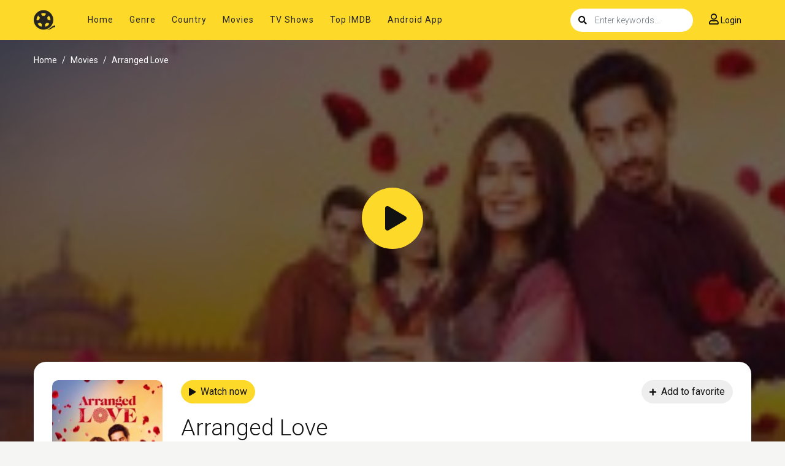

--- FILE ---
content_type: text/html; charset=utf-8
request_url: https://www.google.com/recaptcha/api2/anchor?ar=1&k=6LfV6aAaAAAAAC-irCKNuIS5Nf5ocl5r0K3Q0cdz&co=aHR0cHM6Ly93d3cuc2hvd2JveG1vdmllcy5uZXQ6NDQz&hl=en&v=PoyoqOPhxBO7pBk68S4YbpHZ&size=invisible&anchor-ms=20000&execute-ms=30000&cb=rnl9dnd1eb2c
body_size: 48488
content:
<!DOCTYPE HTML><html dir="ltr" lang="en"><head><meta http-equiv="Content-Type" content="text/html; charset=UTF-8">
<meta http-equiv="X-UA-Compatible" content="IE=edge">
<title>reCAPTCHA</title>
<style type="text/css">
/* cyrillic-ext */
@font-face {
  font-family: 'Roboto';
  font-style: normal;
  font-weight: 400;
  font-stretch: 100%;
  src: url(//fonts.gstatic.com/s/roboto/v48/KFO7CnqEu92Fr1ME7kSn66aGLdTylUAMa3GUBHMdazTgWw.woff2) format('woff2');
  unicode-range: U+0460-052F, U+1C80-1C8A, U+20B4, U+2DE0-2DFF, U+A640-A69F, U+FE2E-FE2F;
}
/* cyrillic */
@font-face {
  font-family: 'Roboto';
  font-style: normal;
  font-weight: 400;
  font-stretch: 100%;
  src: url(//fonts.gstatic.com/s/roboto/v48/KFO7CnqEu92Fr1ME7kSn66aGLdTylUAMa3iUBHMdazTgWw.woff2) format('woff2');
  unicode-range: U+0301, U+0400-045F, U+0490-0491, U+04B0-04B1, U+2116;
}
/* greek-ext */
@font-face {
  font-family: 'Roboto';
  font-style: normal;
  font-weight: 400;
  font-stretch: 100%;
  src: url(//fonts.gstatic.com/s/roboto/v48/KFO7CnqEu92Fr1ME7kSn66aGLdTylUAMa3CUBHMdazTgWw.woff2) format('woff2');
  unicode-range: U+1F00-1FFF;
}
/* greek */
@font-face {
  font-family: 'Roboto';
  font-style: normal;
  font-weight: 400;
  font-stretch: 100%;
  src: url(//fonts.gstatic.com/s/roboto/v48/KFO7CnqEu92Fr1ME7kSn66aGLdTylUAMa3-UBHMdazTgWw.woff2) format('woff2');
  unicode-range: U+0370-0377, U+037A-037F, U+0384-038A, U+038C, U+038E-03A1, U+03A3-03FF;
}
/* math */
@font-face {
  font-family: 'Roboto';
  font-style: normal;
  font-weight: 400;
  font-stretch: 100%;
  src: url(//fonts.gstatic.com/s/roboto/v48/KFO7CnqEu92Fr1ME7kSn66aGLdTylUAMawCUBHMdazTgWw.woff2) format('woff2');
  unicode-range: U+0302-0303, U+0305, U+0307-0308, U+0310, U+0312, U+0315, U+031A, U+0326-0327, U+032C, U+032F-0330, U+0332-0333, U+0338, U+033A, U+0346, U+034D, U+0391-03A1, U+03A3-03A9, U+03B1-03C9, U+03D1, U+03D5-03D6, U+03F0-03F1, U+03F4-03F5, U+2016-2017, U+2034-2038, U+203C, U+2040, U+2043, U+2047, U+2050, U+2057, U+205F, U+2070-2071, U+2074-208E, U+2090-209C, U+20D0-20DC, U+20E1, U+20E5-20EF, U+2100-2112, U+2114-2115, U+2117-2121, U+2123-214F, U+2190, U+2192, U+2194-21AE, U+21B0-21E5, U+21F1-21F2, U+21F4-2211, U+2213-2214, U+2216-22FF, U+2308-230B, U+2310, U+2319, U+231C-2321, U+2336-237A, U+237C, U+2395, U+239B-23B7, U+23D0, U+23DC-23E1, U+2474-2475, U+25AF, U+25B3, U+25B7, U+25BD, U+25C1, U+25CA, U+25CC, U+25FB, U+266D-266F, U+27C0-27FF, U+2900-2AFF, U+2B0E-2B11, U+2B30-2B4C, U+2BFE, U+3030, U+FF5B, U+FF5D, U+1D400-1D7FF, U+1EE00-1EEFF;
}
/* symbols */
@font-face {
  font-family: 'Roboto';
  font-style: normal;
  font-weight: 400;
  font-stretch: 100%;
  src: url(//fonts.gstatic.com/s/roboto/v48/KFO7CnqEu92Fr1ME7kSn66aGLdTylUAMaxKUBHMdazTgWw.woff2) format('woff2');
  unicode-range: U+0001-000C, U+000E-001F, U+007F-009F, U+20DD-20E0, U+20E2-20E4, U+2150-218F, U+2190, U+2192, U+2194-2199, U+21AF, U+21E6-21F0, U+21F3, U+2218-2219, U+2299, U+22C4-22C6, U+2300-243F, U+2440-244A, U+2460-24FF, U+25A0-27BF, U+2800-28FF, U+2921-2922, U+2981, U+29BF, U+29EB, U+2B00-2BFF, U+4DC0-4DFF, U+FFF9-FFFB, U+10140-1018E, U+10190-1019C, U+101A0, U+101D0-101FD, U+102E0-102FB, U+10E60-10E7E, U+1D2C0-1D2D3, U+1D2E0-1D37F, U+1F000-1F0FF, U+1F100-1F1AD, U+1F1E6-1F1FF, U+1F30D-1F30F, U+1F315, U+1F31C, U+1F31E, U+1F320-1F32C, U+1F336, U+1F378, U+1F37D, U+1F382, U+1F393-1F39F, U+1F3A7-1F3A8, U+1F3AC-1F3AF, U+1F3C2, U+1F3C4-1F3C6, U+1F3CA-1F3CE, U+1F3D4-1F3E0, U+1F3ED, U+1F3F1-1F3F3, U+1F3F5-1F3F7, U+1F408, U+1F415, U+1F41F, U+1F426, U+1F43F, U+1F441-1F442, U+1F444, U+1F446-1F449, U+1F44C-1F44E, U+1F453, U+1F46A, U+1F47D, U+1F4A3, U+1F4B0, U+1F4B3, U+1F4B9, U+1F4BB, U+1F4BF, U+1F4C8-1F4CB, U+1F4D6, U+1F4DA, U+1F4DF, U+1F4E3-1F4E6, U+1F4EA-1F4ED, U+1F4F7, U+1F4F9-1F4FB, U+1F4FD-1F4FE, U+1F503, U+1F507-1F50B, U+1F50D, U+1F512-1F513, U+1F53E-1F54A, U+1F54F-1F5FA, U+1F610, U+1F650-1F67F, U+1F687, U+1F68D, U+1F691, U+1F694, U+1F698, U+1F6AD, U+1F6B2, U+1F6B9-1F6BA, U+1F6BC, U+1F6C6-1F6CF, U+1F6D3-1F6D7, U+1F6E0-1F6EA, U+1F6F0-1F6F3, U+1F6F7-1F6FC, U+1F700-1F7FF, U+1F800-1F80B, U+1F810-1F847, U+1F850-1F859, U+1F860-1F887, U+1F890-1F8AD, U+1F8B0-1F8BB, U+1F8C0-1F8C1, U+1F900-1F90B, U+1F93B, U+1F946, U+1F984, U+1F996, U+1F9E9, U+1FA00-1FA6F, U+1FA70-1FA7C, U+1FA80-1FA89, U+1FA8F-1FAC6, U+1FACE-1FADC, U+1FADF-1FAE9, U+1FAF0-1FAF8, U+1FB00-1FBFF;
}
/* vietnamese */
@font-face {
  font-family: 'Roboto';
  font-style: normal;
  font-weight: 400;
  font-stretch: 100%;
  src: url(//fonts.gstatic.com/s/roboto/v48/KFO7CnqEu92Fr1ME7kSn66aGLdTylUAMa3OUBHMdazTgWw.woff2) format('woff2');
  unicode-range: U+0102-0103, U+0110-0111, U+0128-0129, U+0168-0169, U+01A0-01A1, U+01AF-01B0, U+0300-0301, U+0303-0304, U+0308-0309, U+0323, U+0329, U+1EA0-1EF9, U+20AB;
}
/* latin-ext */
@font-face {
  font-family: 'Roboto';
  font-style: normal;
  font-weight: 400;
  font-stretch: 100%;
  src: url(//fonts.gstatic.com/s/roboto/v48/KFO7CnqEu92Fr1ME7kSn66aGLdTylUAMa3KUBHMdazTgWw.woff2) format('woff2');
  unicode-range: U+0100-02BA, U+02BD-02C5, U+02C7-02CC, U+02CE-02D7, U+02DD-02FF, U+0304, U+0308, U+0329, U+1D00-1DBF, U+1E00-1E9F, U+1EF2-1EFF, U+2020, U+20A0-20AB, U+20AD-20C0, U+2113, U+2C60-2C7F, U+A720-A7FF;
}
/* latin */
@font-face {
  font-family: 'Roboto';
  font-style: normal;
  font-weight: 400;
  font-stretch: 100%;
  src: url(//fonts.gstatic.com/s/roboto/v48/KFO7CnqEu92Fr1ME7kSn66aGLdTylUAMa3yUBHMdazQ.woff2) format('woff2');
  unicode-range: U+0000-00FF, U+0131, U+0152-0153, U+02BB-02BC, U+02C6, U+02DA, U+02DC, U+0304, U+0308, U+0329, U+2000-206F, U+20AC, U+2122, U+2191, U+2193, U+2212, U+2215, U+FEFF, U+FFFD;
}
/* cyrillic-ext */
@font-face {
  font-family: 'Roboto';
  font-style: normal;
  font-weight: 500;
  font-stretch: 100%;
  src: url(//fonts.gstatic.com/s/roboto/v48/KFO7CnqEu92Fr1ME7kSn66aGLdTylUAMa3GUBHMdazTgWw.woff2) format('woff2');
  unicode-range: U+0460-052F, U+1C80-1C8A, U+20B4, U+2DE0-2DFF, U+A640-A69F, U+FE2E-FE2F;
}
/* cyrillic */
@font-face {
  font-family: 'Roboto';
  font-style: normal;
  font-weight: 500;
  font-stretch: 100%;
  src: url(//fonts.gstatic.com/s/roboto/v48/KFO7CnqEu92Fr1ME7kSn66aGLdTylUAMa3iUBHMdazTgWw.woff2) format('woff2');
  unicode-range: U+0301, U+0400-045F, U+0490-0491, U+04B0-04B1, U+2116;
}
/* greek-ext */
@font-face {
  font-family: 'Roboto';
  font-style: normal;
  font-weight: 500;
  font-stretch: 100%;
  src: url(//fonts.gstatic.com/s/roboto/v48/KFO7CnqEu92Fr1ME7kSn66aGLdTylUAMa3CUBHMdazTgWw.woff2) format('woff2');
  unicode-range: U+1F00-1FFF;
}
/* greek */
@font-face {
  font-family: 'Roboto';
  font-style: normal;
  font-weight: 500;
  font-stretch: 100%;
  src: url(//fonts.gstatic.com/s/roboto/v48/KFO7CnqEu92Fr1ME7kSn66aGLdTylUAMa3-UBHMdazTgWw.woff2) format('woff2');
  unicode-range: U+0370-0377, U+037A-037F, U+0384-038A, U+038C, U+038E-03A1, U+03A3-03FF;
}
/* math */
@font-face {
  font-family: 'Roboto';
  font-style: normal;
  font-weight: 500;
  font-stretch: 100%;
  src: url(//fonts.gstatic.com/s/roboto/v48/KFO7CnqEu92Fr1ME7kSn66aGLdTylUAMawCUBHMdazTgWw.woff2) format('woff2');
  unicode-range: U+0302-0303, U+0305, U+0307-0308, U+0310, U+0312, U+0315, U+031A, U+0326-0327, U+032C, U+032F-0330, U+0332-0333, U+0338, U+033A, U+0346, U+034D, U+0391-03A1, U+03A3-03A9, U+03B1-03C9, U+03D1, U+03D5-03D6, U+03F0-03F1, U+03F4-03F5, U+2016-2017, U+2034-2038, U+203C, U+2040, U+2043, U+2047, U+2050, U+2057, U+205F, U+2070-2071, U+2074-208E, U+2090-209C, U+20D0-20DC, U+20E1, U+20E5-20EF, U+2100-2112, U+2114-2115, U+2117-2121, U+2123-214F, U+2190, U+2192, U+2194-21AE, U+21B0-21E5, U+21F1-21F2, U+21F4-2211, U+2213-2214, U+2216-22FF, U+2308-230B, U+2310, U+2319, U+231C-2321, U+2336-237A, U+237C, U+2395, U+239B-23B7, U+23D0, U+23DC-23E1, U+2474-2475, U+25AF, U+25B3, U+25B7, U+25BD, U+25C1, U+25CA, U+25CC, U+25FB, U+266D-266F, U+27C0-27FF, U+2900-2AFF, U+2B0E-2B11, U+2B30-2B4C, U+2BFE, U+3030, U+FF5B, U+FF5D, U+1D400-1D7FF, U+1EE00-1EEFF;
}
/* symbols */
@font-face {
  font-family: 'Roboto';
  font-style: normal;
  font-weight: 500;
  font-stretch: 100%;
  src: url(//fonts.gstatic.com/s/roboto/v48/KFO7CnqEu92Fr1ME7kSn66aGLdTylUAMaxKUBHMdazTgWw.woff2) format('woff2');
  unicode-range: U+0001-000C, U+000E-001F, U+007F-009F, U+20DD-20E0, U+20E2-20E4, U+2150-218F, U+2190, U+2192, U+2194-2199, U+21AF, U+21E6-21F0, U+21F3, U+2218-2219, U+2299, U+22C4-22C6, U+2300-243F, U+2440-244A, U+2460-24FF, U+25A0-27BF, U+2800-28FF, U+2921-2922, U+2981, U+29BF, U+29EB, U+2B00-2BFF, U+4DC0-4DFF, U+FFF9-FFFB, U+10140-1018E, U+10190-1019C, U+101A0, U+101D0-101FD, U+102E0-102FB, U+10E60-10E7E, U+1D2C0-1D2D3, U+1D2E0-1D37F, U+1F000-1F0FF, U+1F100-1F1AD, U+1F1E6-1F1FF, U+1F30D-1F30F, U+1F315, U+1F31C, U+1F31E, U+1F320-1F32C, U+1F336, U+1F378, U+1F37D, U+1F382, U+1F393-1F39F, U+1F3A7-1F3A8, U+1F3AC-1F3AF, U+1F3C2, U+1F3C4-1F3C6, U+1F3CA-1F3CE, U+1F3D4-1F3E0, U+1F3ED, U+1F3F1-1F3F3, U+1F3F5-1F3F7, U+1F408, U+1F415, U+1F41F, U+1F426, U+1F43F, U+1F441-1F442, U+1F444, U+1F446-1F449, U+1F44C-1F44E, U+1F453, U+1F46A, U+1F47D, U+1F4A3, U+1F4B0, U+1F4B3, U+1F4B9, U+1F4BB, U+1F4BF, U+1F4C8-1F4CB, U+1F4D6, U+1F4DA, U+1F4DF, U+1F4E3-1F4E6, U+1F4EA-1F4ED, U+1F4F7, U+1F4F9-1F4FB, U+1F4FD-1F4FE, U+1F503, U+1F507-1F50B, U+1F50D, U+1F512-1F513, U+1F53E-1F54A, U+1F54F-1F5FA, U+1F610, U+1F650-1F67F, U+1F687, U+1F68D, U+1F691, U+1F694, U+1F698, U+1F6AD, U+1F6B2, U+1F6B9-1F6BA, U+1F6BC, U+1F6C6-1F6CF, U+1F6D3-1F6D7, U+1F6E0-1F6EA, U+1F6F0-1F6F3, U+1F6F7-1F6FC, U+1F700-1F7FF, U+1F800-1F80B, U+1F810-1F847, U+1F850-1F859, U+1F860-1F887, U+1F890-1F8AD, U+1F8B0-1F8BB, U+1F8C0-1F8C1, U+1F900-1F90B, U+1F93B, U+1F946, U+1F984, U+1F996, U+1F9E9, U+1FA00-1FA6F, U+1FA70-1FA7C, U+1FA80-1FA89, U+1FA8F-1FAC6, U+1FACE-1FADC, U+1FADF-1FAE9, U+1FAF0-1FAF8, U+1FB00-1FBFF;
}
/* vietnamese */
@font-face {
  font-family: 'Roboto';
  font-style: normal;
  font-weight: 500;
  font-stretch: 100%;
  src: url(//fonts.gstatic.com/s/roboto/v48/KFO7CnqEu92Fr1ME7kSn66aGLdTylUAMa3OUBHMdazTgWw.woff2) format('woff2');
  unicode-range: U+0102-0103, U+0110-0111, U+0128-0129, U+0168-0169, U+01A0-01A1, U+01AF-01B0, U+0300-0301, U+0303-0304, U+0308-0309, U+0323, U+0329, U+1EA0-1EF9, U+20AB;
}
/* latin-ext */
@font-face {
  font-family: 'Roboto';
  font-style: normal;
  font-weight: 500;
  font-stretch: 100%;
  src: url(//fonts.gstatic.com/s/roboto/v48/KFO7CnqEu92Fr1ME7kSn66aGLdTylUAMa3KUBHMdazTgWw.woff2) format('woff2');
  unicode-range: U+0100-02BA, U+02BD-02C5, U+02C7-02CC, U+02CE-02D7, U+02DD-02FF, U+0304, U+0308, U+0329, U+1D00-1DBF, U+1E00-1E9F, U+1EF2-1EFF, U+2020, U+20A0-20AB, U+20AD-20C0, U+2113, U+2C60-2C7F, U+A720-A7FF;
}
/* latin */
@font-face {
  font-family: 'Roboto';
  font-style: normal;
  font-weight: 500;
  font-stretch: 100%;
  src: url(//fonts.gstatic.com/s/roboto/v48/KFO7CnqEu92Fr1ME7kSn66aGLdTylUAMa3yUBHMdazQ.woff2) format('woff2');
  unicode-range: U+0000-00FF, U+0131, U+0152-0153, U+02BB-02BC, U+02C6, U+02DA, U+02DC, U+0304, U+0308, U+0329, U+2000-206F, U+20AC, U+2122, U+2191, U+2193, U+2212, U+2215, U+FEFF, U+FFFD;
}
/* cyrillic-ext */
@font-face {
  font-family: 'Roboto';
  font-style: normal;
  font-weight: 900;
  font-stretch: 100%;
  src: url(//fonts.gstatic.com/s/roboto/v48/KFO7CnqEu92Fr1ME7kSn66aGLdTylUAMa3GUBHMdazTgWw.woff2) format('woff2');
  unicode-range: U+0460-052F, U+1C80-1C8A, U+20B4, U+2DE0-2DFF, U+A640-A69F, U+FE2E-FE2F;
}
/* cyrillic */
@font-face {
  font-family: 'Roboto';
  font-style: normal;
  font-weight: 900;
  font-stretch: 100%;
  src: url(//fonts.gstatic.com/s/roboto/v48/KFO7CnqEu92Fr1ME7kSn66aGLdTylUAMa3iUBHMdazTgWw.woff2) format('woff2');
  unicode-range: U+0301, U+0400-045F, U+0490-0491, U+04B0-04B1, U+2116;
}
/* greek-ext */
@font-face {
  font-family: 'Roboto';
  font-style: normal;
  font-weight: 900;
  font-stretch: 100%;
  src: url(//fonts.gstatic.com/s/roboto/v48/KFO7CnqEu92Fr1ME7kSn66aGLdTylUAMa3CUBHMdazTgWw.woff2) format('woff2');
  unicode-range: U+1F00-1FFF;
}
/* greek */
@font-face {
  font-family: 'Roboto';
  font-style: normal;
  font-weight: 900;
  font-stretch: 100%;
  src: url(//fonts.gstatic.com/s/roboto/v48/KFO7CnqEu92Fr1ME7kSn66aGLdTylUAMa3-UBHMdazTgWw.woff2) format('woff2');
  unicode-range: U+0370-0377, U+037A-037F, U+0384-038A, U+038C, U+038E-03A1, U+03A3-03FF;
}
/* math */
@font-face {
  font-family: 'Roboto';
  font-style: normal;
  font-weight: 900;
  font-stretch: 100%;
  src: url(//fonts.gstatic.com/s/roboto/v48/KFO7CnqEu92Fr1ME7kSn66aGLdTylUAMawCUBHMdazTgWw.woff2) format('woff2');
  unicode-range: U+0302-0303, U+0305, U+0307-0308, U+0310, U+0312, U+0315, U+031A, U+0326-0327, U+032C, U+032F-0330, U+0332-0333, U+0338, U+033A, U+0346, U+034D, U+0391-03A1, U+03A3-03A9, U+03B1-03C9, U+03D1, U+03D5-03D6, U+03F0-03F1, U+03F4-03F5, U+2016-2017, U+2034-2038, U+203C, U+2040, U+2043, U+2047, U+2050, U+2057, U+205F, U+2070-2071, U+2074-208E, U+2090-209C, U+20D0-20DC, U+20E1, U+20E5-20EF, U+2100-2112, U+2114-2115, U+2117-2121, U+2123-214F, U+2190, U+2192, U+2194-21AE, U+21B0-21E5, U+21F1-21F2, U+21F4-2211, U+2213-2214, U+2216-22FF, U+2308-230B, U+2310, U+2319, U+231C-2321, U+2336-237A, U+237C, U+2395, U+239B-23B7, U+23D0, U+23DC-23E1, U+2474-2475, U+25AF, U+25B3, U+25B7, U+25BD, U+25C1, U+25CA, U+25CC, U+25FB, U+266D-266F, U+27C0-27FF, U+2900-2AFF, U+2B0E-2B11, U+2B30-2B4C, U+2BFE, U+3030, U+FF5B, U+FF5D, U+1D400-1D7FF, U+1EE00-1EEFF;
}
/* symbols */
@font-face {
  font-family: 'Roboto';
  font-style: normal;
  font-weight: 900;
  font-stretch: 100%;
  src: url(//fonts.gstatic.com/s/roboto/v48/KFO7CnqEu92Fr1ME7kSn66aGLdTylUAMaxKUBHMdazTgWw.woff2) format('woff2');
  unicode-range: U+0001-000C, U+000E-001F, U+007F-009F, U+20DD-20E0, U+20E2-20E4, U+2150-218F, U+2190, U+2192, U+2194-2199, U+21AF, U+21E6-21F0, U+21F3, U+2218-2219, U+2299, U+22C4-22C6, U+2300-243F, U+2440-244A, U+2460-24FF, U+25A0-27BF, U+2800-28FF, U+2921-2922, U+2981, U+29BF, U+29EB, U+2B00-2BFF, U+4DC0-4DFF, U+FFF9-FFFB, U+10140-1018E, U+10190-1019C, U+101A0, U+101D0-101FD, U+102E0-102FB, U+10E60-10E7E, U+1D2C0-1D2D3, U+1D2E0-1D37F, U+1F000-1F0FF, U+1F100-1F1AD, U+1F1E6-1F1FF, U+1F30D-1F30F, U+1F315, U+1F31C, U+1F31E, U+1F320-1F32C, U+1F336, U+1F378, U+1F37D, U+1F382, U+1F393-1F39F, U+1F3A7-1F3A8, U+1F3AC-1F3AF, U+1F3C2, U+1F3C4-1F3C6, U+1F3CA-1F3CE, U+1F3D4-1F3E0, U+1F3ED, U+1F3F1-1F3F3, U+1F3F5-1F3F7, U+1F408, U+1F415, U+1F41F, U+1F426, U+1F43F, U+1F441-1F442, U+1F444, U+1F446-1F449, U+1F44C-1F44E, U+1F453, U+1F46A, U+1F47D, U+1F4A3, U+1F4B0, U+1F4B3, U+1F4B9, U+1F4BB, U+1F4BF, U+1F4C8-1F4CB, U+1F4D6, U+1F4DA, U+1F4DF, U+1F4E3-1F4E6, U+1F4EA-1F4ED, U+1F4F7, U+1F4F9-1F4FB, U+1F4FD-1F4FE, U+1F503, U+1F507-1F50B, U+1F50D, U+1F512-1F513, U+1F53E-1F54A, U+1F54F-1F5FA, U+1F610, U+1F650-1F67F, U+1F687, U+1F68D, U+1F691, U+1F694, U+1F698, U+1F6AD, U+1F6B2, U+1F6B9-1F6BA, U+1F6BC, U+1F6C6-1F6CF, U+1F6D3-1F6D7, U+1F6E0-1F6EA, U+1F6F0-1F6F3, U+1F6F7-1F6FC, U+1F700-1F7FF, U+1F800-1F80B, U+1F810-1F847, U+1F850-1F859, U+1F860-1F887, U+1F890-1F8AD, U+1F8B0-1F8BB, U+1F8C0-1F8C1, U+1F900-1F90B, U+1F93B, U+1F946, U+1F984, U+1F996, U+1F9E9, U+1FA00-1FA6F, U+1FA70-1FA7C, U+1FA80-1FA89, U+1FA8F-1FAC6, U+1FACE-1FADC, U+1FADF-1FAE9, U+1FAF0-1FAF8, U+1FB00-1FBFF;
}
/* vietnamese */
@font-face {
  font-family: 'Roboto';
  font-style: normal;
  font-weight: 900;
  font-stretch: 100%;
  src: url(//fonts.gstatic.com/s/roboto/v48/KFO7CnqEu92Fr1ME7kSn66aGLdTylUAMa3OUBHMdazTgWw.woff2) format('woff2');
  unicode-range: U+0102-0103, U+0110-0111, U+0128-0129, U+0168-0169, U+01A0-01A1, U+01AF-01B0, U+0300-0301, U+0303-0304, U+0308-0309, U+0323, U+0329, U+1EA0-1EF9, U+20AB;
}
/* latin-ext */
@font-face {
  font-family: 'Roboto';
  font-style: normal;
  font-weight: 900;
  font-stretch: 100%;
  src: url(//fonts.gstatic.com/s/roboto/v48/KFO7CnqEu92Fr1ME7kSn66aGLdTylUAMa3KUBHMdazTgWw.woff2) format('woff2');
  unicode-range: U+0100-02BA, U+02BD-02C5, U+02C7-02CC, U+02CE-02D7, U+02DD-02FF, U+0304, U+0308, U+0329, U+1D00-1DBF, U+1E00-1E9F, U+1EF2-1EFF, U+2020, U+20A0-20AB, U+20AD-20C0, U+2113, U+2C60-2C7F, U+A720-A7FF;
}
/* latin */
@font-face {
  font-family: 'Roboto';
  font-style: normal;
  font-weight: 900;
  font-stretch: 100%;
  src: url(//fonts.gstatic.com/s/roboto/v48/KFO7CnqEu92Fr1ME7kSn66aGLdTylUAMa3yUBHMdazQ.woff2) format('woff2');
  unicode-range: U+0000-00FF, U+0131, U+0152-0153, U+02BB-02BC, U+02C6, U+02DA, U+02DC, U+0304, U+0308, U+0329, U+2000-206F, U+20AC, U+2122, U+2191, U+2193, U+2212, U+2215, U+FEFF, U+FFFD;
}

</style>
<link rel="stylesheet" type="text/css" href="https://www.gstatic.com/recaptcha/releases/PoyoqOPhxBO7pBk68S4YbpHZ/styles__ltr.css">
<script nonce="Hq3RKZlo7dfCSYN10wj2zQ" type="text/javascript">window['__recaptcha_api'] = 'https://www.google.com/recaptcha/api2/';</script>
<script type="text/javascript" src="https://www.gstatic.com/recaptcha/releases/PoyoqOPhxBO7pBk68S4YbpHZ/recaptcha__en.js" nonce="Hq3RKZlo7dfCSYN10wj2zQ">
      
    </script></head>
<body><div id="rc-anchor-alert" class="rc-anchor-alert"></div>
<input type="hidden" id="recaptcha-token" value="[base64]">
<script type="text/javascript" nonce="Hq3RKZlo7dfCSYN10wj2zQ">
      recaptcha.anchor.Main.init("[\x22ainput\x22,[\x22bgdata\x22,\x22\x22,\[base64]/[base64]/UltIKytdPWE6KGE8MjA0OD9SW0grK109YT4+NnwxOTI6KChhJjY0NTEyKT09NTUyOTYmJnErMTxoLmxlbmd0aCYmKGguY2hhckNvZGVBdChxKzEpJjY0NTEyKT09NTYzMjA/[base64]/MjU1OlI/[base64]/[base64]/[base64]/[base64]/[base64]/[base64]/[base64]/[base64]/[base64]/[base64]\x22,\[base64]\\u003d\x22,\x22TxNPNcKLwqDDqGgMaHA/wo08OmbDv0vCnCluU8O6w7MIw7nCuH3Do0rCpzXDrErCjCfDlcK9ScKcWQoAw4AOMyhpw64Rw74BK8KlLgEkV0U1JiUXwr7CrWrDjwrCpsOcw6EvwpQ2w6zDisK4w4dsRMOBwrvDu8OEDw7CnmbDrMKlwqA8wokkw4Q/LXTCtWB3w50Ofz/CosOpEsOJWHnCul0yIMOawqQRdW8NJ8ODw4bCqCUvwobDqcKsw4vDjMOtDRtWXMK4wrzCssOgXj/Cg8Ocw4PChCfCqsOywqHCtsKcwohVPjzCrMKGUcOzeiLCq8KPwqPClj8WwonDl1wFwoDCswwNwoXCoMKlwqBcw6QVwqTDs8KdSsOawqfDqidqw7sqwr9xw5LDqcKtw7M9w7JjAsOgJCzDtU/DosOow4M7w7gQw5Aow4ofUwZFA8KKIsKbwpULCl7DpwrDicOVQ04fEsK+O1xmw4sQw6vDicOqw7bCqcK0BMKxdMOKX3jDh8K2J8Kmw5jCncOSOMOPwqXCl3vDg2/DrTDDuio5H8KIB8O1Xz3DgcKLGUwbw4zCgC7CjmkDwr/DvMKcw7Qwwq3CuMOeOcKKNMKUAsOGwrMNET7CqVd9Yg7Ch8OWahE/L8KDwosewqMlQcOww5pXw71swpJTVcOcAcK8w7NrfzZuw51twoHCucOAW8OjZT/CnsOUw5dMw7/DjcKPVMO9w5PDq8OUwo4+w77CksOvBEXDkHwzwqPDuMOtZ2JGWcOYC27Di8Kewqhbw7vDjMOTwp8WwqTDtEtSw7FgwocVwqsaZxTCiWnCu0rClFzCvMOydELCjE9RbsK6QiPCjsO5w5oJDD9bYXlkLMOUw7DCj8O8LnjDpAQPGkIcYHLCkSNLUgw/XQUoQcKUPnzDncO3IMKEwp/DjcKsWWU+RTfCpMOYdcKBw4/Dtk3DtlPDpcOfwrLCpz9YDsKjwqfCghvCoHfCqsKRwrLDmsOKYmNrMFbDiEUbVi9EI8OcworCq3h0U1ZzdwvCvcKcbcOpfMOWEMKcP8Ojwo5QKgXDu8OkHVTDnMKvw5gCP8OFw5d4wo/CtndKwoPDulU4OMOUbsOdT8OwWlfCvn/Dpyt7wr/DuR/CsHUyFX3Du8K2OcO4cS/DrFRAKcKVwrZWMgnClwZLw5pAw5rCncO5wpl5XWzClh/CvSg1w63Dkj0dwpXDm19mwo/CjUlFw6LCnCs/wqwXw5c8wqcLw51Hw6whIcKxwqLDv0XChsO6I8KEU8KIwrzCgTJBSSEdY8KDw4TCu8OWHMKGwp1YwoAREAJaworCpXQAw7fCtAZcw7vCvntLw5EMw6TDlgUGwpcZw6TChcK9bnzDrDxPacOBZ8KLwo3CicO2dgsxDMOhw67CvQnDlcKaw63DnMO7d8KDKmoxbxksw7/[base64]/CsMOWZsO7w4gYwrHCksOwFQgfSyMPP8K/[base64]/[base64]/Dkm1fw4HCi2fCrETDvcOLw78RFsKuVcKFGXfCmgwzw7bClsOsw6BQw6TDk8KYwqfDsE0jHcOAwqTCk8Osw5NvQ8OtXG/Cg8K+LT3DnsKxcMK9Qm9+VCBZw5E6X113TsOvTsKpw7/DqsKpw58NQ8K7RMK+Vxp8LsKqw7DDtVjClXnCn3PCslY/GMKGWsOtw59Fw70Hwq53FHvCn8K8US3DmMKCWMKLw69pw45JKcKAw7vCsMO4wrHDuCTDp8K3w6bCvsKeY2fCm1Y5WMOcwr/DssKdwqZzMT4xCQzClwxEwrXCoWkNw7HCmMONw5LCssOiwq3Ds3TDnMOTw5bDn0LCmXTCpcKLIyxZwo1yZ1LCisOYw5HCiGHDjHPDqsODFSp7wo89w7AVcgwjf1AkWwJxIMKHIsOVE8KPwoTCnS/Ct8Orw5N1RCZeB3DChnUPw4PCo8OGw6vCkE9RwrLDtjBIw4LCrhBUw5YYUsKowoBfFMKuw70cUQQ8w6HDgkZfK1ADRcK/w6RkTiIREMK0Zw3Dt8KWIG7Cq8KoPMOPCk/[base64]/CksOvwrwLw5ROw6fCiFTCv8KUPMKzw70eel0Sw7kJwpQJX1h/MsKDw5h2wrHDvzERwrXCjVvCs2/CjG48wovCisO+w5nCig94wqxNw7JjOsKHwr7Cl8OEwrvDosKHXE1bwpjCrMKeLizDgMK+w5xSw5HDjMKcw4NqXVPDmMKjFiPChcK2wpBUeUdRw5BEEMO8w5/Cr8O/AUIqwosPesOiwq5zGHhCw5NPUmfDkMKKTgnChU0peMOVwrHDtMOLw4PDqMKkw6Rzw5XDv8KbwpJPw4rDnsOHwoPDv8OBYw41w6jDnsOjw4fDqXwXJi1gw4jDpMO2QSzDj1HDsMKuFU/[base64]/CuF3DpcOrVgfDgAxqwo05w7Z3wqDCuMKXwpogRMKSF0jCvmzChijCtEPDj0EfwpzDssKMJHRNw74HZMKswqYBVcOMbWtXTsOQLcO7YsO4woHDn2nCgGVtD8O8M0vCr8KAwrbCvDZmwps+TcO0JcKcw4/Dqzgvw4TCplEFw6bCrMKmw7PDk8OcwpvDnnfDhg1xw6nCvzfCusKANk4nw4fDjcK+fUvCicKswoZFUnvCvV/DpcKew7HCji8Nw7DDqTbCisO/w7MnwpYDw63DvhIDBMKHw7PDn0EBFcO7L8KNLA3DiMKCUDbCg8K3wrQ7wosgFRjCosODwrI7RcOLwrM4acOjUsOxOMK3cnVsw4kjw4JmwoDDtXvDsSDCvcOZw4nCgsK+KcKPw4PCkz/DrMOsUMOyeUlxNSEJO8KewqDCrwMbwqDCo1bCs1bCvwRywpvDlsK+w7ByEE4jw6jCvk7DlMKqAGltw60bQMOCw6JtwrIiw73DhGfCk39Ew6dgwqApw5rCnMODwpHDuMOdw48JDcORw7fCiz7CmcO8X1/[base64]/CkVzDvnnDgE8nA1ckQ1zCtcKHZR8/w4XDucO7wr5ZHMO6w7NQSTHCqmotw5XClsOKwqTCuXIsYxfCrUV7wrIUOsOCwobCvQbDnsOIw40zwroPw4NYw5MbwobDu8Ozw6DDvMOZI8K5wpZcw4jCuBM2ccO8BsKqw73Dq8O/wqrDpsKONsKZw67DvBpEwoU8wrdTS0rDg33DlB15dz0Xw7Z+OMOlFsKBw7lQUsKuMcOXfxcTw6zCjcKOw5jDkW3DgxDDkVNQw69Mw4ZkwqHCl3dfwp3CnUwdLMKzwoZAwojCgMK2w4QVwqwsPMKtQVPDpW9LJMK1LDgGwq/CmcOjbcO+GlAKw5t8SMKcNMKYw4B2wqXCoMKFW3QcwrQLw6PCvh7Cn8KnXcOPIBHDvsOVwoRsw6U8wqvDtEHDhEZaw7YFDgrDjDwoPMOrwrXDs3RCw6rCjMO/Zlsxw43DqcKjw57DosOsDwVSwrxUwo3CtzxiSDvDlkDCo8OowrTCmiB5G8KkFsOKwozDrXTCr13CocKMO1ccwq5fFG3DtsOIWsO7wq3DqmbCtsK6w4YyXnlGw63CnsK8wp1kw4bCu0fDjC/Dl28cw4TDisKKw73DpMKdw4rCpwIBwrATO8KoEEDDpGXDr0IZwowAKHsQJMK/wpluAFU2WVLCliXCucKgB8K8bV3Crz84w7RFw7bDg2Jzw5xUSTnCn8K+wo9Aw6LDpcOKeFQBwqrDh8KEw75yA8OUw5kPw5bDhsOCwpYnwodMw6bCvcOPaDfDjRrCvMOnYUEPwrJIKUnDn8K1LsKHw4Z6w4kdw4zDkMKew7dnwqjCuMOnw7jDlRBIczrDnsKMwo/DumJYw7RPwqfCmWFywpjCv3TDgMOkw6hlw7vCqcOMwqEtI8OhBcOlw5PDrcOswpBDbVIMw4dGw53CoA7Cmh4oHjwKNy/Cl8KjUMOmwqxBEcOhbcK2dQhxfcO6Dhsowp1kw7sFYMK5ZcKgwq7CvD/CmycGPMKawrXDkU0eQcO7F8OmUGkYw5DDk8OCUG/Dj8KBw6gccjTDmcKcwqRJe8KORyfDrVh9wqNYwr3DtsKFbcKqwq7DucK8w6DDpC9SwpXDi8OrH23DuMKQwoQncMOAJikECsKqcsOPw5HDjXQnEsOYTsOVwp7CuBvCs8KPesORAl7CjcKGAsKzw7QzZBsZbcKmGcOXw47Ct8Kxwrtcd8KuVcODw6dNw4XDnMKdHn/DiBI2wqpLIlpKw43DsAvChMOUbXRSwq4LPFrDq8KvwrrDgcObwoTChsK/woTDtSlWwp7CtmnCsMKGwpAcXSXDkMOcw5nCj8K9wrtZwqfCuhMOfl7DhVHChg84YFzCvjlFwqfDtAJOP8K7BjhlJcKZworCk8KcwrTDsR8wWMKZVcK4IMKHw6QsIcKuPcK5wr3CiHXCqcOJwrpuwpnCqCYsBnzCq8OswrhiFEl/w4VZw5l7T8Kzw4LCoD4xw7sWKQrDs8Kgw618woPDnMKXYcK+RStdHx17XcOqwobDlMKpe0U/[base64]/[base64]/DpGIbw53DiEoFFcKkR1txw6LDiMO1w7TDsMKZHzDCiHkkN8OFP8K2TMO2w6RhGRHCosOKw5zDj8O/wpXCs8Khw5obNMKAwq3Dn8OSUgzCtcKtVcOOw7dmwr/Cl8ORwrJxa8OvRcKCwpAOwpDCgMKMeF7DlsKnw6fCp1cQwo05Y8KnwrhJf0zDhcKOXEMaw6/DgGU9wrzCo1LDihHDohrDrTx0wrzCuMKJwrPCnMKBwod1c8KzbsO9EsOCJRTCmMOkdDxHw5fDkHxlw7kbDwVfJUA7w63DlcO5wrnDuMKswotVw4BJYD8pw5tOZgLCtcODw5LDnsKzw7rDsh7Dg0Ipw5zDoMOTB8OIOwnDh1LDo1/[base64]/Cqgciw5rDl8KEMDXDjMK2w54jG8OdSMK6w4nDqcKJG8KMaT1Twpk+ZMKQZ8Oww6/ChjRzwqcwAzxrwo3DlcK1FMKlwrQIw5LDiMOjwqHCiHpXMcKGH8OdCjzCvWjCnsOmw73Dk8K3wrjCi8OgFlofwq1pZHdmWMOmInjCqsO6V8KmS8KEw6HDtFTDrC4JwrV4w6lpwqTDvUdDC8Oowq/Dh3dkw6R/[base64]/DncK5HsOBwozDjcOMwpnDisKaw5/[base64]/Do8OQwrxYw7jCqRAMw57Cn8KFw5XDrMO6wqDDhMKlO8OGBcK+VmE4WsKBF8KdSsKEw5UhwohXSz03U8K0w5Y/UcOVw7nDs8Oww4gNGhvCg8OJEsODw7rDqGvDtAIVwrccwp50w7ARFMOHX8Kew7Y6Sn3DrirCrVrCkcK5TD0/YQkxw43Do0JiJ8Kjwp9ZwrYBwqLDvXjDtcO+D8KuXMKHB8Ogwo5ywp4JKWMEAR9gwroYw6RBw7Y5ahnDicKDWcOcw7tqwqDCvMKiw57ClGdFwqPChMK7G8KrwpLCuMOvBW/[base64]/CmkQfcUcYw7rDqMOQCSDCpsKiImLCgsKhQSnDhhLDk1/[base64]/JcO5wqBGbmLCl8KeLMKcTcKrO1QuwqFuw48Nf8ORwr3CtcK6woR4C8KfbC8gw4UTwpfCgX3Dt8KFw6EDwqHDpsKxMcKgHcK2XwwUwo4FNzTDv8KFGkRtw5fCpMOPWsOeLDTCj3rCvxsnVsKmaMONXsOmTcO/AcOMGcKAwqrCkw/DhlnDmMKqQV/CrX/ClcKoYMOhwrvDssOYw4lKwqjCpUUmGXTCqMK7w5vDgHPDtMKTwoxbCMOIDMOLZsKZw6FPw6HDrmrCplrCoC7Dsz/DvUjDiMKmwpxgwqbCkMODwrwXwo1Jwr8CwpsKw7vDrcKkcxfDhRHCnCDCo8OSQcK4WsKUC8ObNcO1LsKfEiRmWCjDhcKfTMOuw7I/bRQAXsOHwp5uG8OvA8O2GMKRwr/DqsOaw4w2bcKQTC/CpRfDkHfCgFjCpkd/wocpbVYYD8KsworDjCTDgGgow5jCmVzDtsO0KMKWwq11wpjDisKcwrVNwqvClcKlw7BFw7Rpw4zDsMOzw4XDjGfCgEnCjcOwT2fCi8KDCMKzwqTCnk/CksKfw6ZvLMKqw4EdJcO/WcKdwowYAcKGw4DDlcOQfmvCvS7DvwVvw7AxCF5eGkfDh2XChcOePQ13w4sMwr99w5rDtcKaw6hZDsKaw54vwrECwrbCoyHDunvCq8Oyw5XDtVTDhMOuw43CuSHCvsOPSMKcOQzCswzCo2HDrcO0BlJvwr/Dl8OawrVbUlYdwq/Dn0TDtsK/VwLCvMOgw4LCsMK0wo/CoMKUwqUNwoTCrFnCkAbColjDu8O6NRXCksKsBcOoV8OIFFVJwoLCkl7DhjQPw57CrMOUwrB5CMKIJANKBMKMw7sxwoTCmcOSQsKSfxMlwqrDtHrDgFM2KCLDgcOGwp4/w7tTwrXCmVrCmMO4ScOgwosKFMO3JcKEw6TCpkUdIMOHZx/CgTXCsGxpXsO3wrXDqV8WLcKGwr5ALsKBZxbCvsKjYsKpUsK7OCfCusOZFsOiHmUraHHDr8KvIMKbwrF8DWtLw6YgWsKBw4/DksOwKsKtw7VZT3/[base64]/DmcK5e3LDkzwkw7LDvcO8wp3Cj8KEwr8Gw5tVXHRSC8KnwqvCuRzCu0oTW2nDo8K3TcOQwoDCjMKdw7rCrsOaw7jCnyJJwodXAsK5U8O3w5nCm2s6wqEjVcO0F8OYw4vCgsO8w55bJcK6w5ImHcKLKxFVw4/Co8OTwr7DlApleFV2RcKVwoPDumd5w70FYMORwqVyH8Kww7bDuWBPwocTwqdmwoAiworCuUHClcKZBwTCvVjDmcOyT13CrcKwZD/CncOtf1stw5DCsljDjsOQTsKEXj/CvcKVw4vCq8KVw4bDmFsdN1ZUWcKLTVEKwqJvJsKew4JiJ286w5bCpwJQID92w5fDn8OwH8OPw4pGw4FTw5g/wr7Dl29nP2gLJTd8IWjCqcOPaC0QfQzDrHPDjQDDgMOKNXhOIn4UZsKYw53Dv1hXZDMDw5DCssOCOcO5w5gkYcOrG3IdI1/[base64]/[base64]/wqDCnMOiwrdyZSTCj8KLw4tNw4/CsMO6JMOUWANnwrrCt8Oww7RkwobCs37DtzcHWsKGwqoPHEECNMOQRcKUwqvCkMKJw6/DhsKuw6B2wrHCpcO4FsOtPcOHSjbDscO3wq9gwoUKw5Q7YAbDuRnDtCJqHcOsEmrDqMK7LcK/ZlvCnMOdMMOMdH/DosONVQHDihHDnMO+OsK8Oj3DsMKLZHE6KGpZfsOoP2E2w7dJR8KJw6Zcw7rCsFU/wpbDk8Kpw7DDq8OLFcKhegoWMjINUCXDqsODOEUSJsKgdwrCssK6wqHDm0QKwrzDisOsanIwwqI/bsKaRcKlHRbCt8KUwogLOH/DmMOXH8K2w74HwrHDv0rDph3DnlsPw7gdwqbDtsOPwpMTKCrDvcOqwrLDlTpfw5/Do8KZI8KHw5vDpArDhMOLwp7CscKYwo/DjsOdwrPDrFTDksKtw7pvfB5UwrjCo8OMw6/Dlw9kFjLCvSViaMKXFcOJw7vDvsKWwqtpwoVNKMOUbjXCjyXDqnzCqMKNIcOgw55hN8O/TcOhwqPCqcOvGMOOXsK2w53CiX8bLcKcVjTCkGTDv2nDmkcyw64OGEzCocKCwpbCvMKgI8KOHsKWTMKjW8KWP1diw5EgeU4owoLCpcKREDrDrsK/JcOqwpUuwqgsWMO1wqXDosK6ecOCGT/Cj8OLAg5+dE3Cowsrw4sewp/[base64]/dcOuHExFbTPCmVvCs2fDjMKZwqzDtsKPwpfCoVxLKsKvGgLCtMO0w6RXJmjDhHjDkF3DuMK0wrXDq8O3w6hGHknCvh/ChUYjLsO2wr3DpAnCunrCv09AMMOJwoQFBycsMcKawpU4wr/CoMOCw7VYwr/DqgkWwqHChlbCpMOywq0SZBzCuBPDjlDChzjDncKgwoB9wrDCrnxbAMOnZi/DlkhRGS7DrjXDv8OGwrrCiMKUwqPCvxDCpFNPWcOIwofDlMOTYsK+w6NqwovDpMKGw7V6wpkOw4hVJMOlw6xNX8OxwpQ/w5NAXsKvw5xJw4zDhVVawqHDlMKob27CsDplaxPCkMOoRsOzw6zCm8O9wqIcKkrDvMOQw6XCl8KpRMK+a3jDpXVXw4dHw5PDjcK/wqfCv8KEccOiw7lXwpwbworCvcO8SxlkRlgGwq1awp9aw7LCqMKCw53DhC3DmXbDocK9VB7DkcKsYcOMQ8Kya8KUQ3jDlsOuwo8XwprConNHKiLCkcKQw5twW8K3TBbCi0PDiCJvwqUnESUWwrNpecO2ISbCgB3CrMK7w4c3w4Vlw5/[base64]/wrAuG8Onw79Uw7PDlMKtN8O4wpMhOgkGw4pBFlNvw4A3ccO2LAc/wpHDiMK3wqkYD8OzecOQw4XCg8KdwoVUwoDDscKMKsKSwqTDpWbCsQwxCMOFdTXCrWPCmWIGQmzCmMOIwrBTw6pRS8KeZRvCgMKpw6/[base64]/Ci8K5UAnDmMKYUxYqw4ddwqkYw4XDj0XDrcKjw4kYS8OhL8O/CMKnasKqSsO3XMKbLMOvwq0OwrRlwpEwwpxEBsKsf0TCqcK8QQADbk8DOcOUTsKIHcKOwpJEYEHClGnCkwLDksK4w5MkQQ3DtMKIwrjCu8OvwrjCs8OMw5pkXsKFYT0LwpnCtcOnYxHClnFDaMK0CWrDvsK3wqJ4EsKDwoFWw5/CnsOdSg9iwpnCo8O6Z2IVwo3ClQ/Di0nDisOaCcOoYyYTw5vDlQ3DryHDmBdgw65LPcOQwqnDoj1rwoddw5EGa8O0woQvMTjDjiLDlMO8wrJrMMKPw6caw7RAwo18w7NIwpUqw4HCtMKpVATCpmxpwqtrwq/DuwLCjnhHw5V8woxDw4cgw5nDqQszS8KNBsO5w7/CmsK3w6NZw73CpsOwwoHDnCQvwr83wrzDpQLCqmLDlV7Cg1bCtsOBw4HDt8OoQ3JnwrB7wq/Dm2/Ci8Knwr/DijZbIETDj8OoQFYjLMOfYwwRw5vDvS/DiMOaJyrCh8K5M8OYw5LCkMORw7DDncKhwpbCpmFqwp4MF8KDw7cdw7NbwoHCrwbDi8O7XS/Cr8OpX2zDncKOXUNjKsKNacOwwofDpsO1w6bDvm0RIXDDpMKswqQ5wo7DmELCoMKvw5XDu8Ovwo8pw6LDqsK2aH7DjChzUCfDjnUBwohMNknDtRjCo8KwViTDusKEwowWIT95DsOYN8Kcw77DlMKRw7HCvmArc2bCosOUJMKHwq55a2/CgsKAw6rDhB4yehnDocOJQcK6wpDClB9swp5qwrvClMOBX8Ozw4fCun7Clh4Aw6nDgBlMworDq8KqwrDCjMKuesOTw4HCtErCt1nCiXRYw4HDnljCmMK4PEggbsO+w7bDmAN/EQ7DnsOsPMKfwqHDlQjDg8OlE8O0DGNXYcOJVcOYSDArBMOwEsKVw5vCpMKswonDhSRhw6cdw4vDiMOLOMK9fsKoM8OOM8OKeMKrw7PDk3/Cpn7DsDRCfsKUw47Cs8OgwqPCocKUZcOEwpHDm3YjMiTChnrDnidQXsKuw6LDmXfCtEYiPsOTwolZwr1QfC/CgH8Xc8KNw53CjsOhw4QYdsK/BcKAw5BgwoBlwoHDk8KFwrUtX03Du8KEw4QTwpEyD8OnUsKTw7rDji8nQ8OuB8KQw7LDpsKbbAlsw4HDrSLDoDfCvTV8XmMgDVzDr8O5BBYjwrPCsWXCp0DCrsKkwqrDn8KsbxPClA7Dih80EXPCr3/DhwDCgMOUPynDl8KSw6fDk159w6plw4zCh0nCncKiA8K1w6bDrMOFw77CliVJwrnDvQ9wwofCmMOgwoHCix0ywpfCrX3CgcKPKcK4wr3Ck08Rwr4hUFzCtcK4wqMcwplodmtcw5LCinZgwrBhw5XDugQxDy9jw7U/wq7Cnnszw5JWw67Du13DmsOaNMOsw67DusK0VMOHw4IOW8KkwpQCwogZw5HCkMOrHnAMwpnDhcOHwo03w7zCoS/ChsOJSynDuEIywp7CpMK/wq9awpllOcKGPhosJXNPOsKOQMKIwqpGdRzCv8O0IHHCu8O0wr7DtcK6w6pcTsKoIcOAD8O1dxA5w5h1Hx/CrMOWw6gVw4ZfQQVVwq/[base64]/dS/DrVN9P8KGw7/CpsOIwrdTw67CnsKXPsOKFiptCMKKBC5nZmLCmsK5w7B0wqPCsizDncKMX8KIw54eYsKXw7vCisK6aAfDl2XCj8KUdMKKw6nCjAHCrgIrBMOCA8KOwpvDsTLDqcOEwqXDv8KWw5gQQinDgMKYG28kWsK6wrIOw6NiwpfCo1pswqQ8wp/CgzYxdl08GljCrsOWfsO/VCkNw7NORcOTwq4CY8Kqw6kVw5DCkFwsQsOZHClXZcOERFfCmlLCoMOhdT/Drxs/wrpxUTE6w4rDhBDCqm9UDhAjw4vDiTlkwqN8wqskw6o7OsKWw4/CsmHDjMOgwoLDtMO5w5oROMOWwrc3w7UDwoAEIcO3IsOow4LDnsK9w6nCm0fCo8O6w4bDqMK9w7xaWWYPwpbChkTDlsOcY3p2OsO0TQkWw7PDh8Opw4HDszZawq0/[base64]/CjMKpJ0xDw4wTB8OQVhjDp8OFwrsyBsOpTgbDrsK8LcOHD308EsKOVxREGh1vw5fDo8O4H8KIwpsFTFvCrEXCisKRcywmwpsQIsOyCzHDicK8ChxZw5bCgsKUJAktLcKbwqQLahF/WsK1fAzDunDDqDAhU2TDsHoqw6hCw7w/Oh1Ta0nCk8OUwpNlUMO+KCRBBsKzWVkcwqkDwp3Ck2wAXjXDlT3Dj8OeYcKWwoDCvSVpacObwrJqW8KrOAzDgVwTOGooJHrCr8Oew5PDlMKEwpTDvMOaVcKBR1Uaw7zChTVKwooDZMK/ZVPCvsK3wpfCjcO3wpTCr8OGNMK1XMOHwoLCu3TCqsODw48PfVZKwqjDuMOmSsONEMKSFsKdwowfKx1HGA8ffVjCo1LDtnPDvcOYwpPCmVfCgcONfMKWUcOLGg4fwroyFnw/[base64]/[base64]/DhMOtdEtnK3Z8wqzDsWrDq8KUKcKlN8ObwobDjcOvMsK0w6/Co3rDvMOAYcOKNT/DvnM+w7hpwp9fEMK3woHCuBR6wrd6PwtBwrbCv23Dk8KTesOtw5/[base64]/Xy1aw6Nrw4wRw44CwoBZWMOGcnLCjMKiZ8Oab0oYw4zDqyrDi8O7w6BYw5IdXcOfw61yw5QAwqXCv8OGwo06DF92w7nDqsKffsK9RCDCpCBEw6HCi8KKw649Al1vw5/DqMKtax5iwr/[base64]/w6gRw59Cw5xHHHsuUDDCuFcRwpPDg8KGLTPDmSzDg8OCwrVaw4TChV/[base64]/Cj0U7wqPDizIbWBdpXllWXBoVw5p3esOrY8K0AB7DhHXCkcKLw700FSrDlm5mwrPCgsKrwrrDs8OIw73DpMOIw6kuw7TCpxLDhsKrF8OgwoFbwotHw6luWcKHRE7Duk5Zw4PCr8ODZnPCogRow6cWBMObw47DhEHChcOZYCLDisKlWFjDqsOxJ0/CpSPDpCQIXsKQw64Cw7bDjgjCg8KtwrjDt8KsZcKewr5wwqXCs8ORw5xIwqXCjcK1M8OXw6gTWcOsZyV5w7zCusKOwqAxFGjDpEfDtycYZwNFw4/[base64]/DucKNfMOawqnCpcOyw7PDhCjCssOzK2IMVUzCjxVhwrxuwpEKw6XChiN4csKtUcOfLcOVwpgPbMOrwrTDu8KuIx/CvsKcw6sEdMK/eUhgwoRNKcOnZSg1VV8rw4EhaDdcFcOoR8O3acOswo3Du8KowqJmw4E8esOvwqw5Q1cAwpLCiFIBX8OdaV8QwprDmcKGw6Vqw5bCg8K0d8OCw6zDjj7CosOLDcOHw5nDpEPDrA/Cr8KBwpE7wonCjl/ChMOITMOMTX7DrMO7I8K8JcOCw5QMw5JOw7cbJEbColfCiArCn8OxKW9qDg/CmkAGwpAiSirCocKhYCAQFcKTw6spw5fCj0XDusKhw4hvwpnDqMOZwohoF8Odw5Fmw6rCpMKtUHbCvWnCjcOEwqw7XyvCp8K+MFHDtcKafsKTQ3ptWMKuw5HDuMO1Cw7Ds8KcwrUCf2nDlMKwIgvCusKVRSbDnMOEwpZnw47Cl1fDh3UCw74+P8Oawpptw4o/MsOfdXUlT1VnDcO2ZD09SMOgwp4vVhXChVjCm1pcdAgYwrbCssOidMOCw7c/HMO8wo0oSEvCsEzCoDdLwqpIwqLCvBfCisOqw7rDiAHDu0LCmxdGKcK2dcOlwo8KbSrDm8KyasOfwrjCuDlzw5bDlsKPIg56w4J8UcKgw7wOw5jCoRvCpFLDv0rCnjQ/w5McBDnCp3nDiMKuw6hiTB/DicKUaR4lwp/DlcKXw6TDq1JpQsKEwqZzw7kfecOiK8OXf8Kbwrc/E8KdKsKCTMOwwoDCpcKdaRMJeBBCIiNYwodgwqzDtMKDeMKeaS7Dg8KbS188fsO9L8OSw5HChMKxRDktw4/Cng7Dm23CjMO8wqjCrAYBw4ElLzbCtX/DicOIwo53MWgIDBrDo3fCsAPCoMKnVsK3wrbCpXE4woPCmcKjZ8KqOcOMw5BeNsO9PE8lMsKBwrltLnlvNMO/[base64]/w47Dr1bDvwjCicOKw6zCixImZMOEwokTcMKxUhLCoHLChcKFw6JXw6/DtXvChsKfRh0/w5XCm8OgecODR8O7w5jCiRDCsVBxDHLCncOYwqvDpcK7HHPDssOIwrfCq1h0WXPCvMOPAcKiP0/[base64]/DjcODMCJ3Tz/Dg8Orwp8JScOgw6jCo1h/wp7DsRzCiMKsVcKqw6NkGHA1Lz5EwpldWgfDksKOF8ONd8KGTcO0wrPDmcOdQFhIJyLCqMOXU1PCpGPDpywGw6EBKMOzwpV/w6rCtFNJw53Dp8KcwqZ2FMK4wqHCg3vDksKtwqFOLG4hwojCi8O4wp/CqSAPfXQMPX3ClcKewpfCisOEw4N8w4wjw6TCisOnw7oLchrCkHbCpWVQTE7DmsKfIMKGM3cqw7TDhBVhZyrCqcOjwoYUPMKqSU5+YBtowoI/wr3Ci8ObwrTDswZUw6TCksOgw7zDpTx0TAttwpXDlzJqwo4PTMKhVcOmAg97w7DCncOibh02bBnCpMOfdwnCscOAfzBmZyM/w5tdGmLDqsK0asK9wqF4wq7DhsKeZ2/[base64]/CgCwNAAU8wpEdVAI4ZivChcObKsOqHEp3FgXDgsKZG2/[base64]/CrsOfwpfDj8O6WsKteMODw557wr3DlsKwwrQxwobCqMK/DnPCiBcRwo3CjD3Ci3TDl8KZwqUww7fCnkTCrxQaLMOvw7DCvcO1EwPCjMO3wrYSw5rCqjnCgMO8UMKiwrbDkMKMw4c3AMOoGMOMw57CoBzDtcOPw77DuWbDpxo0O8Oed8Kad8Kvw7YJw7LDnnItS8Ojw5/DvAoQBcOvw5fDvcKFHMOGw5jDvcOBw5xUd3lKwogjEsK3w6LDkkI+wp3DvGDCnyXDosKaw60QTcK2wrNADjhGw5/DiHRndUVJWMONfcKHbizCrlzCoyV6DTMyw5rCsHY/J8KHIsO7SjXClElGFMKIw4sARcOiwrdWBsK3wrbCo2kPZH1CMAUvPsKsw6vDgMK4asKUw7l5w4bCvhjCkjB0w7fCumrCsMK9woUewpzDokPCqUdZwowWw5HDmAEAwosjw4PCt1TCjihMKWtWUAUpwo/[base64]/[base64]/DvcKIK8KGwqAhMw9ow4clw55SwrJeYmfCisOORjHDsT97CcKQwrnCtDlcblzDmD/Ci8Ktwqgnw5YRFTA5U8KzwoRXw5V/w4VuWy43bMODwpZhw67DtsOQAsKQU25laMOSLQlFXBrDjcOfF8KTGsKpecKiw6DCm8O6w4E0w5wDw4XCpmp5cWBgwrLCjMKkwqlswqZwd1wZwozDl0PDisKxRwTCi8Kow57CuiLDqCPDo8K+dcOEHcOGH8Klwrsbwph0MU/Cl8KBVcOzFHRObsKqGcKBw6HCi8O8w5tuRGzCu8OHwqsydcK/w5XDjH/DlGdqwqEuw7Ikwp7CrVJnw5jDj2/[base64]/CkcOnI25Cw6oIfS/Do8Kdw5hGw7Q6ZcK2w5YHwo7DhcOJw48eL3QkTRjDusKeEh/CpMKSw63CgsK3w7EZPsO8cHVQXijDi8Ofwr1cbk3CrsKVw5dYYis9wplvFhnDvy3DsBQEw6bDrjDCjcONRcOHw6N3w49RUy4jHhtbw7jCrRtXw47DpTHCkSg4dg/CpsKxMlzCosO5GcOAwp4dw5rCkGpjw4Ixw79Bw4/Cq8OZcWrCucKtwqzChxvCg8KKw53DjsKjTsKXwqPDpCA/[base64]/DsDTDksO6wpgiw5fDnMKwO8K5K8KkJD7CuXV/w4/DssKgwoTDo8OMQcOvHAJAwplHMRzClMO+wrF7wp/Dt1fDumXCqcOzf8O5w4MGwo9dRE7DtUfDlTEUQhzCl1fDgMKwISzDjVJ0w7/CjcOuw7/DjVhJw7kSLGnCgHYEw5DDjMKUCcOUS3s4PmjCtDnCl8O2wqXDk8OHw4jDp8KAw4ljwrPCusOhXQUlwplOwqDCoUTDicOgwpRFSMO2w7QtCMK3w5ZRw64XBVDDosKWCMK0V8OEwr/DusOUwqB2RUEjw7DDglVaHXbCtsKxPQ5vwo7DosK1wq0EU8OdCWEDM8KSAMOmwqvCvcOoXsKFwoDDp8K5SsKOI8OqHyNbw5o1YzwsZsOMIwV2cR/Cs8KYw7QRVEt0IcKnw67CqgE6BgRwFsKyw7rCo8Omwq7DmsKqVsOKw4/DgcKdVXnCmcKBw5zCsMKAwrV6Z8OswovChl/[base64]/SMKwSMONw4rDt8OYImo9wr0oA8KBIMOww5HDtMK8EnxZTcKKS8O6w49VwrzDosOEecO/bMK4W2PDusKrw6pkQcKmISZNTMOaw6t4wrMPM8OJLsOWwpp/[base64]/DtMOJR8O/VDlHMXvCtcOJwo51w7Emw7N4w4vDnsKHKMK0VMOEwpkhbSRRCMOLEC9rwrQZGBMPwqU4w7FsaQlDEgh6w6bDoH3DqyvDo8OLwpFjw5zCty7CnMO7Y1DDk3t7wq/[base64]/Cv3zDjcOlUsOYQsKRw6jCjMODPAXCtMK7w6YZbjzCjcOXesOUMsOFVcKvS3DCj1PDriLDsytMFWYDT1UQw6gIw7fDmAvDn8KDbWsOFTLDn8KSw5wZw5hUYRnCpMOuwqfDlcKFw7vCiXDCv8OIwqk3w6fDg8Osw5w1PGDDvMOXZ8K2IcO+R8KRE8OpbMKPdlhESSPDk1/CgMOjEVTCo8KowqvCkcO3wqrCqkHCsy8bw7vCvlExGgHCoHIcw4/CiGPCkTQefC7Dqjt9LcKYw4MgOnbCpMOwMMOew43CicKqwp/Cs8OEw6Q9w5lbw5PCkQkuXWMMJMK3wrFhw49dwoMbwqjCq8OEBsOZFsOeVwF0FGNDwrAFOsOwLsOsQsKEw507w6Uew5/CuDl9a8OUwqLDq8O2woYEwpXCuWLDicOZZsKiA0QvQ13CssKow7nCqcKZwp/[base64]/DrUbDlMKnbMOWHMKJwoAfLSIOwrFwwrLDsMOVw4tawrdHOjZfBzTCmsOydMKDw5nDqsKuw513w7grCsK1RH/CksKZwpzCsMOMwqpGL8KMYWrCssK1wrjCum56McKPDBfDrHnCsMO9J3g1w5NOCcO9wr/CrVVOJTRDwoLCli3DscKHw4bCuSHCr8O6JC/DmV84w6pSw4vCm1fDsMOHwqnCrsKpRW4PHMOgY1Mxw4PDtMOmVQIow7oOwoPCosKZfG41A8OAwrgBIcOfMSYvw6HClcOEwoQyYsOEf8KBwo4cw58nasORw6sww6vCmMORXm7CkcK/w6JKwpBhw6/CjsK+K11nLcOKJcKHA23DnSvDvMKWwo4GwqJLwp/DnEodSFvCl8Kpw6DDmsKhw6bCsw5rHWAuw5M2w7DCk3xsK1/CsHjDmsOEwpzCim7CkcOpFkPCgcKjWkjDjsODw5ALWsOuw7bCkGPDhMO6dsKkZsOUwofDoXjCl8OIYsKNw6/DsCtew4oRUMKAwozDk24nwpx8wojCp0DDsgxUw5vClkXDtCwoDsKPFB3CrXVSNsKLTSg+BsKsPsKmZDHDlj3Dk8OVa1J4w4wHwqQzIcOhwrTCrsKPFVrCjsKNwrcKw7UgwpFhBRrCt8KnwqIywpHDkgjCmxDCrsO3AsKGThpiQjpqw6TDpU06w4PDrsKowo/DhSZtB1fCpcOkJ8K5w6VIR1wvdcKWDMKVDnZpfEzDncOINlhAw5Ybwql/[base64]/H8KtBjrCqyvCqnjDpcKLJF3CiMOiS0HDpMOrNMKoSMKeRcODwp3DhS3Di8OtwpVLN8KhccO9HkUPWMOpw57CtMKmw4cZwoTDrzbCmcODNR/Dn8K0JFpjwovDnsK7wqcbw4TCkzHCn8Obw6pHwoPDr8KPMcKfw5cSdl8DJn3DmMKbPsKMwq/CnVvDg8KVw77CssK3wqrDgBIdLiDCviPCkFQcJSRAwqoteMK7NQhIw4HCgDzDqUnCq8OhA8O0wpI9UcKbwq/Cjn/DgwQuw7jCq8KRa3EXwrDCglxyVcKBJFHCmMOcE8OPw5wHwqdOwqYiw5jDtBbCmMK5w7IAw7TCj8Kuw6NPenPCvgjCrcOhw70Rw63Cg03Cm8OGw4rCmQZZG8K8w5F4w6w4w5tGRATDmltwdTvCisO/wovDuH5Lwpgyw4cJwpbCtMO6acKXPCDDhMKvw4rCjMOCLcKCNDDDsRkbVsOyEylew7nDtQ/Do8ORwro9EyYDwpdWw7zCtsKFwpzDuMKuw6kiBcOQw5R3wrTDq8OyMMO4woAFVn7DkQ/ClMOJw73DvSMvwq1rS8OkwofDj8OtccOZw5Vrw63DtlkPPQ4TRFgkI3/CksOgwrJDdjfDscOtHgDCm1ZlwqzDiMOdwpvDi8KqGQJXDDRZPXkHbGvDgMOdAQoBw5XDkAvDqcOXMn9Kw6QSwrNCwr3CjcKtw4EdS11LL8O1TAcRwo4gU8KJOhnCnMOkw7FEw6XDtsO3M8KSwpHCi0TCs29nwqfDlsO0wpTDl3zDkcO/wp/CjMKZI8KlPMKvb8Krw4rDjcOPRsOUw67DgcO+w4kiREXCtyXDrl8yw4ZpIsKWw71AIcOAw5EFVsOEMMOCwrkmw55GVVTCnMOvSmnDsCbCr0PCg8OyEMKHwpUuw7jCmhpOJgIgw5BiwrdkRMOyew3DgwFgXUfDocKtwqJCXsKgZsKVwrUtaMOWw4pGFFQdwrHDi8KsB1/DvsOiwqPDgcOye3pXw6RDKxhWHxvDlBdBYAFyw73DiWgtVmEPT8Ohwo7CrMK3woDCvyd1PH/Dk8KUCsK6RsOew43Ch2Qew5k7KVbCmFljwpXDnRhFw6bDky7DrsOTWsOBwoUxwodtwrEkwqBHw4F/wq3Cuh81LMO3KcOLPAjDhXLCkGV+TQAcw5gmw6U/wpNtw7I0wpXCjMKXDsKRwpjCnyoOw7g+wp3Cgj0GwpVYw57CksOHB1LCvQ5PH8O3wp9hw7Eww6HCrR3DmcKEw797OkRkw5wDw5VhwoIOBGAWwrHCuMKdN8Ogw6bCsWcRw6dmWChBwpXCosKmw5ARw4/Dm1tUw5XDiC5tbMOITcOMw5zCiW9ZwqfDmDUQMFDCpT0uw6cbw7LDmgpiwrIoOw/[base64]/DncK3Bik4VgcUw64nesKTw7zDlgkbwq/CuT4kRyDCmsOVw7vCoMO/wqo7woPDpitowqjCoMO6FsKZwpw1wrvDn2nDjcKWIz9NScOWwoMsVDA9w7Q+Zmk4LMK9N8ORw7DCgMOwMCNgDjduC8OUw61swq9oHiXClwIIw4TDqiokw5gAw6LCuk8bPVnCuMOHw45mAsOyw5zDtVrDi8Ofwp/[base64]/CpRnDjhdew7cIwoLDo8KkwodTdUjDsMKsbTdWZmIcw69NYkbDoMOFBcOCGX0Twr9+wpkxIsKpb8KIw6rDgcKYwrzCvSw/BMKnEnbCgmJvEAo3wqVGXEgmX8KXP0FoQURoVnxVailsNcOfQVZTwq3DnnzDksKVw4lQw5TDsBXDg3xRYsOIwoDCmkMHFMK5PnbCvsOkwo8Rw53DkHQJwqvCusO/[base64]/DscOnwo0NwpjDkcKcw4Ylb2xjwoDDlcOGwrnDiMKywos/R8KXw5fDn8K3QcO0dMOZIQgMO8OUw73Dkx8YwrPCoQUVw68Zw7/DlzUTSMKHWMOJZMOzPsKIw7kBI8O0PAPDicK/[base64]/DjMKUHU56wqfDqxfChcK5w7wLAEjDjMOXMSnDuDYAV8KaQlwvw4DDijbDgcKzw453w7sTOMOUXl/Cs8K+wq80QhnDqcKRZhXDqMKzQ8O1wr7CuwxjwqHCkUJnw44aC8OhEWzCm1TDuz/DssKUb8Oqw64ta8OFJcO0WsO0L8KkYn/CuDdxd8KlfsKECxM0wqLDrMO1w4UvWsO9QGbDicKKw4LCvWdpV8O9wqpFwq4Pw63CqVUNK8K1wotEAMO/wo8VSxkSw7TDm8KcDMKOwozDksOGIcKQRyXDh8O2w4l/wp7DhMO5wpPCrMKAGMO9Kgliw4UxYsOTaMOLVVofwoUKIF/Dpm0IcXd/[base64]/Du8Kcf8KUwo50wrHDgR8ew4PCscO+SMOVHcKaw6zCv8KPAMKzwq9tw6HDtcKjdjQ+wprCk2Qow6xNN0xpwrjDtCfCnhnDvsKEJFXDhcOaWG80XAsvw7deLx8RXMOyXU1ZHlI7CjFqIcO7C8O/F8KhI8K1wrouNcOpJ8OgY2DCksOGJRDDhGzDjsKAKsOeVTkJfsO9VVPCk8KAX8Kmw7ppQcK+WVbCpiEuT8Kvw63DtlvDpcKyKwM1GRvCqWtRw48xZcKpwqzDnjJ4wrg0w6bDiQzCmlrCpgTDisKkwoRME8K2GcK3w554w4HDgy/DhMOKwofDmMOdCMK5T8OEIhAkwr/CtD3CvSDDknpQw4NZw6zCicOewqoAMMKXXcOMw7zDocK0fsK8wrnCggfCsF/CpTTCnkB1w71weMKIw4BiTkwhwprDpkA/fD7DhXLCgcORcF4qw7HDsRXDlXpqw7xXw5nDjsOFwpB1IsKcBMKuA8OCw5wjw7fCrzMAecKkAsKhwojCusOsw5XCu8KoSsKNwpXDnsOsw4PCsMOrw4cfwo8hYyQyDcK4w7rDncOvMkBaDno1w4EvMCLCt8OUHsOrwofCo8OEw4HDp8O8O8OsAl/CoMKWRcKUexrCt8OPwrpWw4rDvsKIw4jCnCPCqXzCjMK3WxrClFrDpw5owoTCgcOqw70+wqvCkcKKHMK0wqLClMK2wrp0bsK1wpnDhwHDq2vDsTjDvRrDvsOuC8KWwoTDgMOZw73DpMOaw5/DiXPCoMKOAcO3cQTCtcOGLMKOw6IdA2d+DMOie8KOIg1DVVnDgsK+wqfCpMOzwpsIw6ECNgTDlHjDgGzDtsOww4LDtw4IwrlLejgTw5/[base64]/w7vDggPDvScFw73DssKDJCnCn8OQRcOsG2ckZz3Dih5mwoBfw6XDlwnCrCALwpzCr8Kne8KG\x22],null,[\x22conf\x22,null,\x226LfV6aAaAAAAAC-irCKNuIS5Nf5ocl5r0K3Q0cdz\x22,0,null,null,null,0,[21,125,63,73,95,87,41,43,42,83,102,105,109,121],[1017145,478],0,null,null,null,null,0,null,0,null,700,1,null,0,\[base64]/76lBhnEnQkZnOKMAhk\\u003d\x22,0,1,null,null,1,null,0,1,null,null,null,0],\x22https://www.showboxmovies.net:443\x22,null,[3,1,1],null,null,null,1,3600,[\x22https://www.google.com/intl/en/policies/privacy/\x22,\x22https://www.google.com/intl/en/policies/terms/\x22],\x228HAuEa8LEIC530VvAb8olaLj6r+q0G2L4wgDpf/eoqU\\u003d\x22,1,0,null,1,1768920895787,0,0,[161,37,170,180,26],null,[115,12,11,61],\x22RC-HkEwAJiX1ALqnw\x22,null,null,null,null,null,\x220dAFcWeA6bcLYD6CcTHQYG_eMBi2B6QjgDw63CNjbxJeu1CID948hbUGhPQF0hMP8UDv2m6T565PI7n69mMWcc7H-TMtKg4Qz-rg\x22,1769003695779]");
    </script></body></html>

--- FILE ---
content_type: application/javascript; charset=utf-8
request_url: https://onclickgenius.com/script/suurl.php?r=3303399&cbrandom=0.44146585241242353&cbiframe=0&cbWidth=1280&cbHeight=720&cbtitle=Watch%20Arranged%20Love%202023%20full%20Movie%20HD%20on%20ShowboxMovies%20Free&cbref=&cbdescription=Watch%20Arranged%20Love%202023%20in%20full%20HD%20online%2C%20free%20Arranged%20Love%20streaming%20with%20English%20subtitle&cbkeywords=watch%20Arranged%20Love%20free%2C%20download%20Arranged%20Love%20free%2C%20full%20Arranged%20Love%20online%2C%20Arranged%20Love%20full%20hd&cbcdn=acscdn.com&ufp=Linux%20x86_64%2FMozilla%2FNetscape%2Ftrue%2Ffalse%2FGoogle%20Inc.1280x7200en-US%40posix1224%20bits
body_size: 1869
content:
window["_adas_v211fa"]={"448210480202432190468228432": "[base64]","456232392": "000","468228432": "[base64]","420234456216": "[base64]","456202408228404230416190456194464202": "192","448234392216420230416202456190444220432222388200380198388216432196388198428": "","464228388198428190464210436202": "001","476210440200444238380220388218404": "","408196380200420230388196432202400": "000","464194392230476194448190456202408228404230416190456194464202": "","416222460232": "416232464224460116188094444220396216420198428206404220420234460092396222436","456196400190468228432": "[base64]","400202432194484": "192","388216432222476202400": "480096192096192","464242448202": "464194392222472202456"};

